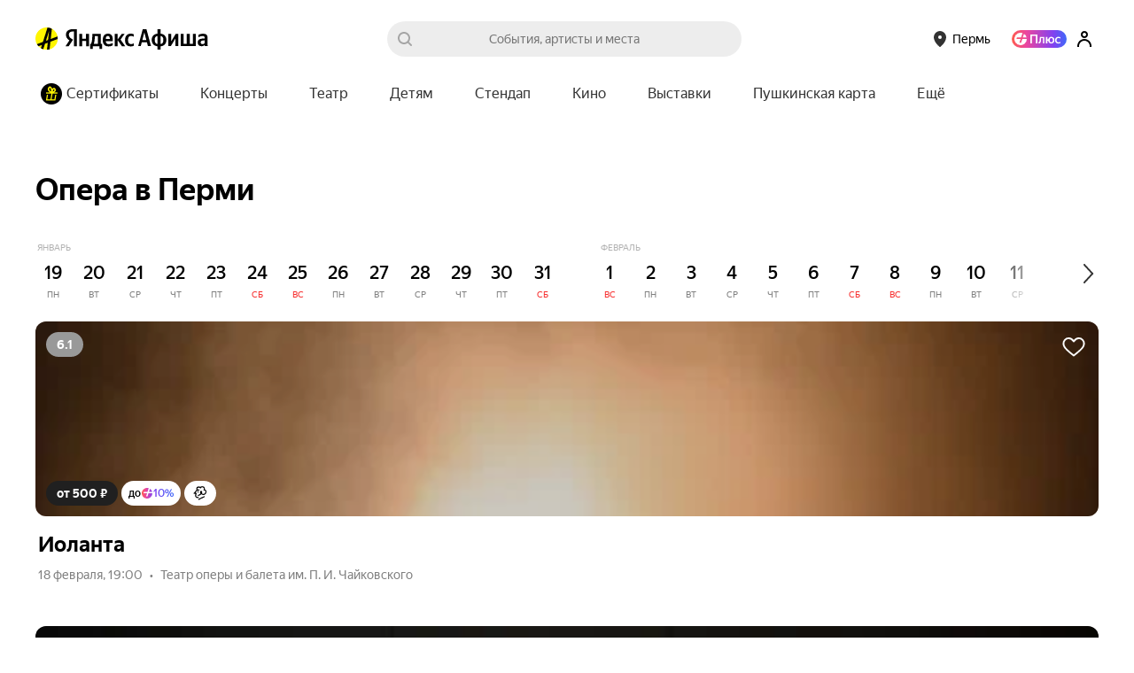

--- FILE ---
content_type: text/javascript
request_url: https://yastatic.net/s3/afisha-frontend/static/514/514.2/3466.modern.js
body_size: 17752
content:
"use strict";(self.__LOADABLE_LOADED_CHUNKS__=self.__LOADABLE_LOADED_CHUNKS__||[]).push([[3466],{59269:(e,t,a)=>{a.d(t,{A:()=>r});let r={root:"mPVmY6",resetIcon:"J3pwfY"}},8809:(e,t,a)=>{a.d(t,{A:()=>r});let r={root:"jTn1Ih",flipped:"BZUEgC"}},61615:(e,t,a)=>{a.d(t,{A:()=>r});let r={featuredBanner:"b6x93x",featuredBannerSkeleton:"o31UdH",featuredBannerInfo:"tt88VJ",featuredBannerLink:"IXo96B",featuredBannerTitle:"HQ_5jL",featuredBannerSubtitle:"QcZ7iB"}},71231:(e,t,a)=>{a.d(t,{A:()=>r});let r={featuredBannersList:"qPtLjA"}},75295:(e,t,a)=>{a.d(t,{A:()=>r});let r={featuredBanners:"_U3i2g"}},85665:(e,t,a)=>{a.d(t,{A:()=>r});let r={root:"rrJYaJ",selectionPage:"dQkjqD"}},87814:(e,t,a)=>{a.d(t,{A:()=>r});let r={button:"OZgXMB",active:"kiDW6T"}},3856:(e,t,a)=>{a.d(t,{A:()=>r});let r={checkbox:"UhPY1Z"}},98071:(e,t,a)=>{a.d(t,{A:()=>r});let r={count:"dchvgl"}},66324:(e,t,a)=>{a.d(t,{A:()=>r});let r={root:"KlfpIv",tags:"LNjy2M",options:"_tVmBa",label:"Y6kN3s",icon:"wAh5Tq",iconClear:"fYRRyM",iconOpen:"PskiNm",title:"FLs2Mx",selectButtons:"Zna5pG",columns:"DNs0Wk"}},75288:(e,t,a)=>{a.d(t,{A:()=>r});let r={text:"Mphv9F",icon:"iJJQsG"}},25797:(e,t,a)=>{a.d(t,{X:()=>r});let r=function(e){return e.ACTUAL_EVENT="ActualEvent",e.SELECTION="Selection",e.PLACE_PREVIEW="PlacePreview",e.FEATURED_CUSTOM="FeaturedCustom",e}({})},49105:(e,t,a)=>{a.d(t,{n:()=>h});var r=a(2135),n=a(65908),l=a(79786);let i=(0,r.Ay)`
    fragment FeaturedImage on Image {
        bgColor
        featured: image(size: s390x150_crop) {
            ...ImageSize
        }
        featuredRubric: image(size: s940x380_crop) {
            ...ImageSize
        }
        featuredRubric2x: image(size: s1880x760_crop) {
            ...ImageSize
        }
        featuredBanner: image(size: s285x167_plain_crop) {
            ...ImageSize
        }
        featuredBanner2x: image(size: s570x334_plain_crop) {
            ...ImageSize
        }
    }
    ${l.Z}
`;var o=a(18346),s=a(35897),c=a(72288),u=a(96051);let d=(0,r.Ay)`
    fragment FeaturedCustom on FeaturedCustom {
        customTitle: title
        customUrl: url
        subtitle
        image {
            ...FeaturedImage
        }

        # new promo image
        promoImage2FeaturedDesktop: promoImage(type: featured_rubric) @include(if: $desktop) {
            ...PromoImage2FeaturedDesktop
        }
        promoImage2FeaturedTouch: promoImage(type: featured_touch) @skip(if: $desktop) {
            ...PromoImage2FeaturedTouch
        }

        promoImage2FeaturedBannerDesktop: promoImage(type: mini_featured_rubric) @include(if: $desktop) {
            ...PromoImage2FeaturedBannerDesktop
        }
        promoImage2FeaturedBannerTouch: promoImage(type: mini_featured_touch) @skip(if: $desktop) {
            ...PromoImage2FeaturedBannerTouch
        }

        # new promo videos
        promoVideo2FeaturedDesktop: promoVideo(type: featured_rubric) @include(if: $desktop) {
            poster {
                ...PromoImage2FeaturedDesktop
            }
            mp4
            webm
        }
        promoVideo2FeaturedTouch: promoVideo(type: featured_touch) @skip(if: $desktop) {
            poster {
                ...PromoImage2FeaturedTouch
            }
            mp4
            webm
        }
    }
    ${i}
    ${c.J}
    ${u.q}
    ${o.j}
    ${s.e}
`,m=(0,r.Ay)`
    fragment Image2 on Image {
        featuredTouch1x: image(size: s420x420_crop) @skip(if: $desktop) {
            ...ImageSize
        }
        featuredTouch2x: image(size: s840x840_crop) @skip(if: $desktop) {
            ...ImageSize
        }
    }
    ${l.Z}
`;var p=a(86944),g=a(49545),f=a(53393);let h=(0,r.Ay)`
    fragment FeaturedList on FeaturedList {
        items {
            id
            title
            argument
            darkTheme
            image {
                ...FeaturedImage
            }
            object {
                objectType: __typename
                ... on ActualEvent {
                    ...ActualEvent
                }
                ... on Selection {
                    ...SelectionPreview
                }
                ... on PlacePreview {
                    ...PlacePreview
                }
                ... on FeaturedCustom {
                    ...FeaturedCustom
                }
            }
            image2: image {
                ...Image2
            }
        }
        paging {
            ...Paging
        }
    }
    ${i}
    ${f.x}
    ${g.M}
    ${d}
    ${m}
    ${p.r}
    ${n.t}
`},53393:(e,t,a)=>{a.d(t,{x:()=>d});var r=a(2135);let n=(0,r.Ay)`
    fragment DaysInterval on DaysInterval {
        date
        period
    }
`;var l=a(79786),i=a(18346),o=a(35897),s=a(72288),c=a(96051),u=a(2509);let d=(0,r.Ay)`
    fragment SelectionPreview on Selection {
        url
        name: title
        code
        mainTag {
            ...TagPreview
        }
        interval {
            ...DaysInterval
        }
        count
        image: background(size: origin) {
            ...ImageSize
        }

        # new promo images
        promoImage2FeaturedDesktop: promoImage(type: featured_rubric) @include(if: $desktop) {
            ...PromoImage2FeaturedDesktop
        }
        promoImage2FeaturedTouch: promoImage(type: featured_touch) @skip(if: $desktop) {
            ...PromoImage2FeaturedTouch
        }
        # also used on touch as fallback
        promoImage2FeaturedBannerDesktop: promoImage(type: mini_featured_rubric) {
            ...PromoImage2FeaturedBannerDesktop
        }
        promoImage2FeaturedBannerTouch: promoImage(type: mini_featured_touch) @skip(if: $desktop) {
            ...PromoImage2FeaturedBannerTouch
        }

        # new promo videos
        promoVideo2FeaturedDesktop: promoVideo(type: featured_rubric) @include(if: $desktop) {
            poster {
                ...PromoImage2FeaturedDesktop
            }
            mp4
            webm
        }
        promoVideo2FeaturedTouch: promoVideo(type: featured_touch) @skip(if: $desktop) {
            poster {
                ...PromoImage2FeaturedTouch
            }
            mp4
            webm
        }
    }

    ${n}
    ${u.T}
    ${l.Z}
    ${i.j}
    ${o.e}
    ${s.J}
    ${c.q}
`},34462:(e,t,a)=>{a.d(t,{H:()=>g});var r=a(25797),n=a(33962),l=a(74351),i=a(6927),o=a(21754),s=a(52653),c=a(93070),u=a(2515),d=function(e){return e.featuredTouch="image2.featuredTouch",e}(d||{}),m=function(e){return e.featuredDesktop="promoImage2FeaturedDesktop",e.featuredTouch="promoImage2FeaturedTouch",e.featuredBannerDesktop="promoImage2FeaturedBannerDesktop",e.featuredBannerTouch="promoImage2FeaturedBannerTouch",e}(m||{}),p=function(e){return e.featuredDesktop="promoVideo2FeaturedDesktop",e.featuredTouch="promoVideo2FeaturedTouch",e}(p||{});let g=e=>{if(!e)return[];let t=[];for(let a of e.items){if(!a)continue;let e={...(0,n.c)(a,["image","object"]),type:a.object.objectType,image:(0,i.a)(a.image,["featured"]),image2:(0,s.Q)(d,a)},g=(0,n.c)(e,Object.values(d));switch(a.object.objectType){case r.X.ACTUAL_EVENT:t.push({...g,event:(0,l.V)(a.object)});break;case r.X.SELECTION:t.push({...g,selection:(0,o.F)(a.object)});break;case r.X.PLACE_PREVIEW:t.push({...g,place:{...(0,n.c)(a.object,[...Object.values(m),...Object.values(p)]),promoImage2:(0,c.l)(m,a.object),promoVideo2:(0,u.y)(p,a.object)}});break;case r.X.FEATURED_CUSTOM:default:t.push({...g,...(0,n.c)(a.object,[...Object.values(m),...Object.values(p)]),promoImage2:(0,c.l)(m,a.object),promoVideo2:(0,u.y)(p,a.object)})}}return t}},21754:(e,t,a)=>{a.d(t,{F:()=>c});var r=a(33962),n=a(96142),l=a(93070),i=a(2515),o=function(e){return e.featuredDesktop="promoImage2FeaturedDesktop",e.featuredTouch="promoImage2FeaturedTouch",e.featuredBannerDesktop="promoImage2FeaturedBannerDesktop",e.featuredBannerTouch="promoImage2FeaturedBannerTouch",e}(o||{}),s=function(e){return e.featuredTouch="promoVideo2FeaturedTouch",e.featuredDesktop="promoVideo2FeaturedDesktop",e}(s||{});let c=e=>({...(0,r.c)(e,[...Object.values(o),...Object.values(s)]),mainTag:(0,n.t)(e.mainTag,{plural:!0}),promoImage2:(0,l.l)(o,e),promoVideo:(0,i.y)(s,e),promoVideo2:(0,i.y)(s,e)})},52653:(e,t,a)=>{a.d(t,{Q:()=>r});let r=(e,t)=>Object.entries(e).reduce((e,[a,r])=>{let n=t[`${r}1x`],l=t[`${r}2x`];return{...e,[a]:{...n,retina:{"1x":n?.url,"2x":l?.url}}}},{})},56530:(e,t,a)=>{a.d(t,{$:()=>o});var r=a(41594),n=a.n(r),l=a(64612),i=a(29003);let o=(0,r.forwardRef)((e,t)=>{let{isActive:a,isSelect:r,iconOnRight:l,onClick:o,onReset:u,onMouseEnter:d,label:m}=e,p={onClick:o,isActive:a,size:"m",iconOnRight:a&&r?n().createElement(c,null):l||void 0,onIconOnRightClick:a&&r?u:void 0};return n().createElement(s,{ref:t,onMouseEnter:d},n().createElement(i.J,p,m))}),s=l.Ay.span.withConfig({displayName:"Wrapper",componentId:"sc-1e3qpdg-0"})(["color:rgba(0,0,0,0.8);font-size:14px;font-weight:500;line-height:20px;white-space:nowrap;display:inline-block;"]),c=l.Ay.i.withConfig({displayName:"ResetIcon",componentId:"sc-1e3qpdg-1"})(["width:10px;height:10px;display:inline-block;background:url(",") no-repeat 0 0;background-size:10px;padding:0;margin:0;"],a(51810))},64821:(e,t,a)=>{a.d(t,{B:()=>I});var r=a(39161),n=a(41594),l=a.n(n),i=a(64612),o=a(16172),s=a(78268),c=a(37229),u=a(18940),d=a(851),m=a(66717),p=a(88873),g=a(30649),f=a(16819),h=a(56530),v=a(3922);function y(){return(y=Object.assign?Object.assign.bind():function(e){for(var t=1;t<arguments.length;t++){var a=arguments[t];for(var r in a)({}).hasOwnProperty.call(a,r)&&(e[r]=a[r])}return e}).apply(null,arguments)}let b=()=>Promise.all([a.e(5113),a.e(9961)]).then(a.bind(a,43805)).then(e=>({default:e.Calendar})),E=l().lazy(b),I=e=>{let{datePresets:t}=(0,n.useContext)(g.w),{i18n:a,_:i}=(0,r.uB)(),{selectedDate:I,selectedPeriod:w,isTouch:F=!1,isCurrentDateInPeriod:A,isHorizontalCalendar:x,selectionInterval:S,onChange:C,onButtonClick:M,canSelectRange:T=!0,isSelect:D=!0,label:N,hasDatePresets:_=!0,availableDates:B}=e,L=()=>{let e=N||i({id:"components.date_select.date_selector.default",message:"Дата"}),t=i({id:"components.date_select.date_selector.another",message:"Другая дата"}),a=w??1;return x?I&&!A?(0,o.getPlainDateName)(new Date(I),w):t:I&&(0,c.cK)(new Date(I))&&1===a?i({id:"components.date_select.date_presets.today",message:"Сегодня"}):I&&(0,c.ef)(new Date(I))&&1===a?i({id:"components.date_select.date_presets.tomorrow",message:"Завтра"}):I?(0,o.getPlainDateName)(new Date(I),w):e},j=F?u.L:d.e;return l().createElement(j,{renderButton:({isActive:e,onClick:t,$buttonRef:a})=>{let r={onClick:()=>{t?.(),M?.()},label:L(),isSelect:D,isActive:x?null!==A&&!A:!!I,iconOnRight:l().createElement(v.h,{isFlipped:e}),onReset:()=>C(),onMouseEnter(){b()},ref:a};return l().createElement(p.V,{metrikaEntry:{context:["date"]},trackShow:!0,trackClick:!0},e=>l().createElement("span",{ref:e},l().createElement(h.$,r)))}},l().createElement(m.o.Consumer,null,({hideDropdown:e})=>{let r={today:t.today.date,selectedDate:I,selectedPeriod:w,datePresets:_?(0,s.js)((0,c.EF)(S,t,!T),a):void 0,canSelectRange:T,onCancel:e,onChange(t){e(),C(t)},selectionInterval:S,availableDates:B};return l().createElement(k,{isTouch:F},l().createElement(l().Suspense,{fallback:l().createElement(f.y,{size:"m"})},l().createElement(p.V,{metrikaEntry:{context:["date"]}},(e,t)=>l().createElement(E,y({},r,{metrikaEntry:t})))))}))},k=i.Ay.div.withConfig({displayName:"Wrapper",componentId:"pl3bg1-0"})(["display:flex;align-items:center;justify-content:center;min-width:320px;padding:","px 0 16px;"],e=>16*!e.isTouch)},3922:(e,t,a)=>{a.d(t,{h:()=>r});let r=a(64612).Ay.img.attrs({src:a(5009),alt:""}).withConfig({displayName:"SelectTail",componentId:"sc-10vuem4-0"})(["width:10px;height:6px;border:0;opacity:",";transform:",";"],e=>e.isFlipped?.8:.3,e=>e.isFlipped?"rotate(180deg)":"none")},42515:(e,t,a)=>{a.d(t,{SZ:()=>l,aj:()=>i,t$:()=>n});let r=e=>e?{aviaCurrency:e.aviaView?.minPrice?.currency??null,aviaMinPrice:e.aviaView?.minPrice?.value??null,aviaArrivalCity:e.aviaView?.arrivalCity??null,aviaDepartureCity:e.aviaView?.departureCity??null,hotelCurrency:e.hotelView?.minPrice?.currency??null,hotelMinPrice:e.hotelView?.minPrice?.value??null}:null,n=({tag:e,selectionName:t,position:a,eventsData:n})=>{let l={rubric:e,selectionName:t,selectionPosN:a,eventsInSelection:n.reduce((e,t,a)=>(e[`eventPositionNo${a+1}`]=t.event.id,e),{}),eventsInSelectionTravelInfo:n.some(e=>e.travelInfo)?n.reduce((e,t,a)=>(e[`eventPositionNo${a+1}`]=r(t.travelInfo),e),{}):null};return{show:{eventName:"selection_show",...l},click:{eventName:"selection_click",...l}}},l=({tag:e,selectionName:t,eventPositionNo:a,eventAfishaId:n,travelInfo:l,surface:i})=>{let o={rubric:e,selectionName:t,surface:i,eventPositionNo:a,eventAfishaId:n,travelInfo:r(l)};return{click:{eventName:"selection_event_click",...o},show:{eventName:"selection_event_show",...o}}},i=({tag:e,selectionName:t,selectionPosN:a,eventPositionNo:n,eventAfishaId:l,isFavorite:i,travelInfo:o,surface:s})=>({click:{eventName:`selection_event_${i?"un":""}save`,rubric:e,selectionName:t,selectionPosN:a,eventPositionNo:n,eventAfishaId:l,surface:s,travelInfo:r(o)}})},5187:(e,t,a)=>{a.d(t,{e:()=>s});var r=a(39161),n=a(41594),l=a.n(n),i=a(88873),o=a(85129);let s=(0,n.memo)(e=>{let{isTouch:t,value:a,options:n=[],onChange:s,testId:c}=e,{_:u}=(0,r.uB)(),d={value:a??void 0,options:n,isTouch:!!t,labels:{title:u({id:"components.filters.rubrics.title",message:"Все события"})},onReset(){s(null)},onChange(e){e?.id&&e?.id!==a&&s(e.id)},metrikaEntry:{context:[""]},testId:c};return l().createElement(i.V,{metrikaEntry:{context:["rubric"]},trackShow:!0,trackClick:!0},e=>l().createElement("span",{ref:e},l().createElement(o.l,d)))})},62249:(e,t,a)=>{a.d(t,{T:()=>x});var r=a(93010),n=a(41594),l=a.n(n),i=a(16833),o=a(64612),s=a(37229),c=a(16757),u=a(57697),d=a(60942),m=a(41784),p=a(18790),g=a(44886),f=a(8263),h=a(47465),v=a(64821),y=a(5709),b=a(21677),E=a(62785),I=a(50137),k=a(85974),w=a(24524),F=a(96081);let A=(0,i.F)(n.memo)(v.B),x=(0,n.forwardRef)((e,t)=>{let{selectedDate:a,selectedPeriod:i=1,startDate:o,monthsLimit:v=3,onChange:x,size:D,logBlockClickToMetrika:N}=e,[_,B]=(0,n.useState)(!1),L="l"===D,j=o?new Date(o):new Date,z=a?new Date(a):void 0,{year:P,month:$,date:R}=(0,I.G)(j),{metrikaEntry:O}=(0,c.G)(),V=(0,u.o)(),G=(0,m.G)(f.k),W=(0,d.n)(),U=(0,m.G)(p.f),Z=U?(0,h.vK)({urlInfo:U}):"",Y=U?(0,h.YR)({urlInfo:U})||"main":"",Q=(0,m.G)(g.DZ),q=Q?.show_multifilters==="on",{$months:H,$slider:J,$wrapper:K,scrollLeft:X}=(0,E.D)({isLargeSlider:L,monthsLimit:v,startDate:o,selectedDate:a}),[ee,et]=(0,n.useState)(!1),ea=(0,n.useCallback)(()=>{q&&W?.filtersClicked({rubric:!Z&&Y?Y:"",selection:Z||"",filterButton:r.sd.Calendar})},[q,W,Y,Z]),er=(0,n.useCallback)(e=>{if(G)if(e?.date){let{date:t,period:a}=e;V.set("date",t).set("period",`${a}`)}else V.delete("date").delete("period");x(e)},[x,V,G]);(0,n.useEffect)(()=>{et(X>0)},[X]);let en=(0,n.useCallback)(e=>t=>H.current[e]=t,[H]),el=[...Array(v)].reduce((e,t,a)=>(e[a]=new Date(P,$+a,a<1?R:1),e),[]),ei=L?y.sS:b.L,eo=L?{onInitialScrollLeftEnd:()=>B(!1),shouldUpdateScrollLeftFromDateSelect:_,initialScrollLeft:X,controlSize:75,offset:5,isNativeScroll:!0,onScroll:e=>et(e>0)}:{ref:J},es=(0,n.useCallback)(e=>{let t=1===i&&a&&e?(0,k.N)(a,e)+1:1;er({date:e&&a&&1===i&&((0,w.b)(new Date(e))||0)>((0,w.b)(new Date(a))||0)?a:e,period:t}),ea(),N([...O.context,t>1?"interval":"day"])},[er,a,i,N,O,ea]),ec=(0,s.kO)(el[el.length-1]),eu=z?(0,s.wh)(z,el[0],ec):null;return l().createElement("div",{ref:t},l().createElement(S,{ref:L?J:null,"data-component":"HorizontalCalendar","data-test-id":"horizontalCalendar.root"},l().createElement(ei,eo,l().createElement(C,{ref:K},l().createElement(M,{isLargeSlider:L},el.map((e,t)=>l().createElement(F.f,{ref:en(t),selectedDate:a,selectedPeriod:i,startDate:e,onChange:es,key:t,isLargeSlider:L,monthNameOffsetLeft:65*!!ee}))),l().createElement(T,{isLargeSlider:L},l().createElement(A,{isHorizontalCalendar:!0,isCurrentDateInPeriod:eu,isTouch:!L,selectedDate:a,selectedPeriod:i,onChange:e=>{er(e),B(!0)},onButtonClick:ea}))))))}),S=o.Ay.div.withConfig({displayName:"Root",componentId:"pl15kt-0"})(["position:relative;",",","{margin-top:10px;&:before,&:after{flex:1 0 100px;}&:before{background:linear-gradient(to left,#ffffff 0%,#ffffff 38.67%,rgba(255,255,255,0) 100%);}&:after{background:linear-gradient(to right,#ffffff 0%,#ffffff 38.67%,rgba(255,255,255,0) 100%);}}","{justify-content:flex-start;&:after{height:60%;margin-top:36%;}}","{justify-content:flex-end;border-right:16px solid #fff;&:before{height:60%;margin-top:36%;}}","{width:auto;}"],y.sS.$elements.ControlLeft,y.sS.$elements.ControlRight,y.sS.$elements.ControlLeft,y.sS.$elements.ControlRight,y.sS.$elements.Slider),C=o.Ay.div.withConfig({displayName:"Wrapper",componentId:"pl15kt-1"})(["position:relative;display:flex;display:inline-flex;align-items:center;flex-direction:row;float:left;padding-right:15px;"]),M=o.Ay.div.withConfig({displayName:"MonthsWrapper",componentId:"pl15kt-2"})(["position:relative;display:flex;flex-direction:row;",";&:after{content:'';position:absolute;right:-60px;top:0;width:60px;height:100%;background:linear-gradient(to left,#ffffff 0%,#ffffff 38.67%,rgba(255,255,255,0) 100%);}"],({isLargeSlider:e})=>e?"":(0,o.AH)(["float:left;padding-right:7px;"])),T=o.Ay.div.withConfig({displayName:"DateSelectWrapper",componentId:"pl15kt-3"})(["padding:",";position:relative;"],({isLargeSlider:e})=>e?"16px 0 0 17px":"9px 0 0 0")},96081:(e,t,a)=>{a.d(t,{f:()=>u});var r=a(41594),n=a.n(r),l=a(64612),i=a(72741),o=a(19200),s=a(24524);let c=(0,r.forwardRef)((e,t)=>{let{startDate:a,selectedDate:l,onChange:o,isLargeSlider:c,monthNameOffsetLeft:u,selectedPeriod:g=1}=e,f=(0,i.s)(),I=a.getFullYear(),k=a.getMonth(),w=k+1,F=a.getDate(),A=[...Array(f.getDaysInMonth(a)-F+1)],x=f.getUpperMonthName(a),S=new Date().getFullYear(),C=l?new Date(l):void 0,M=C?new Date(C.getFullYear(),C.getMonth(),C.getDate()+g-1):void 0,T=(0,r.useCallback)(e=>()=>{o(e)},[o]);return n().createElement(m,{"data-component":"HorizontalCalendarMonth","data-test-id":"horizontalCalendar.month","data-test-month":w,"data-test-year":I,ref:t,isLargeSlider:c,as:"div"},n().createElement(d,{monthNameOffsetLeft:u,isLargeSlider:c,"data-test-id":"horizontalCalendar.monthName"},x,I===S?null:` ${I}`),n().createElement(p,null,A.map((e,t)=>{let a=t+F,r=new Date(I,k,a),l=new Date(I,k,a-1).getDay(),i=f.getShortWeekDayNameByIndex(l),o=l>4,u=t===A.length-1,d=(0,s.b)(C)===(0,s.b)(r),m=(0,s.b)(r)===(0,s.b)(M),p=C&&M&&r>C&&r<M,x=d&&1===g?void 0:[I,(0,s.e)(w),(0,s.e)(a)].join("-");return n().createElement(v,{key:t,isFirstSelected:d&&g>1,isLastSelected:m&&g>1,isDateInPeriod:p,isLargeSlider:c,isLastDayInMonth:u,"data-test-id":"horizontalCalendar.dayWrapper"},n().createElement(y,{"data-test-id":"horizontalCalendar.day","data-test-day":a,"data-test-month":w,"data-test-year":I,isSelected:d||m,isDateInPeriod:p,onClick:T(x)},n().createElement(h,null,n().createElement(E,{"data-test-id":"horizontalCalendar.dateText",isLargeSlider:c},a),n().createElement(b,{isWeekend:o,isLargeSlider:c,"data-test-id":"horizontalCalendar.dayName"},i))))})))}),u=n().memo(c),d=l.Ay.span.attrs({"data-test-id":"horizontalCalendar.monthName"}).withConfig({displayName:"MonthName",componentId:"uow9e4-0"})(["margin:0 0 2px 10px;font-size:10px;line-height:14px;color:rgba(0,0,0,0.3);text-transform:uppercase;position:sticky;left:","px;transition:left linear 0.2s;"],({isLargeSlider:e,monthNameOffsetLeft:t})=>e&&t?t:0),m=(0,l.Ay)(o.K).withConfig({displayName:"Root",componentId:"uow9e4-1"})(["position:relative;padding-right:30px;&:last-child{padding-right:0;}&:first-child ","{margin-left:2px;}"],d),p=l.Ay.div.withConfig({displayName:"Wrapper",componentId:"uow9e4-2"})(["display:flex;"]),g=(e=!1,t=!1)=>e?"#ededed":t?"#f7f7f7":"transparent",f=(e=!1,t=!1,a=!1)=>{let r=a?20:19;return e?`${r}px 0 0px ${r}px`:t?`0 ${r}px ${r}px 0`:"0"},h=l.Ay.div.withConfig({displayName:"DayInner",componentId:"uow9e4-3"})(["position:relative;z-index:1;"]),v=l.Ay.div.attrs({"data-test-id":"horizontalCalendar.dayWrapper"}).withConfig({displayName:"DayWrapper",componentId:"uow9e4-4"})(["background:",";"," ","px;border-radius:",";width:","px;height:","px;position:relative;&:after{content:'';background:",";position:absolute;height:100%;width:","px;top:0;right:-","px;}"],({isFirstSelected:e,isLastSelected:t,isDateInPeriod:a})=>e||t||a?"#f7f7f7":"transparent",({isFirstSelected:e})=>e?"padding-right:":"margin-right:",({isLargeSlider:e})=>e?6:5,({isFirstSelected:e,isLastSelected:t})=>f(e,t),({isLargeSlider:e})=>e?40:38,({isLargeSlider:e})=>e?60:58,({isFirstSelected:e,isDateInPeriod:t})=>e||t?"#f7f7f7":"transparent",({isLastDayInMonth:e})=>e?36:6,({isLastDayInMonth:e})=>e?36:6),y=l.Ay.div.attrs({"data-test-id":"horizontalCalendar.day"}).withConfig({displayName:"Day",componentId:"uow9e4-5"})(["box-sizing:border-box;padding:7px 9px;color:#000;text-align:center;height:100%;display:flex;align-items:center;justify-content:center;border-radius:100px;background:",";cursor:pointer;position:relative;"],({isSelected:e,isDateInPeriod:t})=>g(e,t)),b=l.Ay.div.attrs({"data-test-id":"horizontalCalendar.dayName"}).withConfig({displayName:"Name",componentId:"uow9e4-6"})(["margin-top:","px;color:",";font-size:10px;line-height:14px;text-transform:uppercase;"],({isLargeSlider:e})=>e?4:2,({isWeekend:e})=>e?"#F72F2F":"rgba(0, 0, 0, 0.5)"),E=l.Ay.div.attrs({"data-test-id":"horizontalCalendar.dateText"}).withConfig({displayName:"DateText",componentId:"uow9e4-7"})(["font-weight:500;font-size:","px;line-height:","px;"],({isLargeSlider:e})=>e?20:18,({isLargeSlider:e})=>e?28:24)},62785:(e,t,a)=>{a.d(t,{D:()=>l});var r=a(41594),n=a(15054);let l=e=>{let{isLargeSlider:t,monthsLimit:a,startDate:l,selectedDate:i}=e,o=(0,r.useRef)([]),s=(0,r.useRef)(null),c=(0,r.useRef)(null),[u,d]=(0,r.useState)(0),m=()=>s.current?s.current.clientWidth:0,p=()=>{let e=l?new Date(l):new Date;return(0,n.R)(e,g)},g=i?new Date(i):void 0,f=()=>{if(!o.current||!c.current)return;let e=p(),r=c.current.offsetWidth,n=l?new Date(l):new Date,i=g?g.getDate():0;i=e>0?i:i-n.getDate();let s=o.current.slice(0,p()).reduce((e,t)=>e+t.offsetWidth,0),u=t?46:43,f=(s||u)+i*u-u/2,h=Math.max(f-m()/2,0),v=75*!!t,y=r-m(),b=r-m()/2-v;(t&&f>b||e>=a)&&(h=y+v),d(h)};return(0,r.useEffect)(()=>{if(!i)return;if(t)return f();let e=s.current;e&&(f(),e.scrollLeft=u)},[i,u]),{$months:o,$slider:s,$wrapper:c,scrollLeft:u}}},24524:(e,t,a)=>{a.d(t,{b:()=>l,e:()=>n});var r=a(2767);let n=e=>(0,r.O)(e,2),l=e=>{if(e)return new Date([e.getFullYear(),n(e.getMonth()+1),n(e.getDate())].join("-")).getTime()}},85974:(e,t,a)=>{a.d(t,{N:()=>r});let r=(e,t)=>Math.abs((new Date(e).getTime()-new Date(t).getTime())/864e5)},15054:(e,t,a)=>{a.d(t,{R:()=>n});let r=e=>e.split("-").slice(0,2).join("-"),n=(e,t)=>{if(!e||!t)return 0;let a="string"==typeof e?new Date(r(e)):e,n="string"==typeof t?new Date(r(t)):t,l=0;if(a>n)for(;a.getMonth()>n.getMonth()||a.getFullYear()>n.getFullYear();)a.setMonth(a.getMonth()-1),l+=1;else for(;a.getMonth()<n.getMonth()||a.getFullYear()<n.getFullYear();)a.setMonth(a.getMonth()+1),l+=1;return l}},50137:(e,t,a)=>{a.d(t,{G:()=>r});let r=e=>({year:e.getFullYear(),month:e.getMonth(),date:e.getDate()})},6254:(e,t,a)=>{a.d(t,{N:()=>i});var r=a(41594),n=a.n(r),l=a(8714);let i=e=>{let{adfoxBrandingId:t,puid:a,id:r,background:i}=e;return n().createElement(n().Fragment,null,n().createElement(l.W,{id:r,params:{[a]:t},"data-test-id":e["data-test-id"]}),i&&n().createElement(l.W,{id:i,params:{[a]:t}}))}},56112:(e,t,a)=>{a.d(t,{h:()=>r});async function r(e,t){let r=await a.e(4720).then(a.bind(a,34720)),{items:n}=await r.search(e,{rubricCode:t});return{options:n.map(e=>{let{id:t,title:a}=e.place;return{id:t,label:a}})}}},89083:(e,t,a)=>{a.d(t,{$:()=>o});var r=a(41594),n=a.n(r),l=a(29003),i=a(59269);let o=(0,r.forwardRef)((e,t)=>{let{isActive:a,isSelect:r,iconOnRight:o,onClick:s,onReset:c,onMouseEnter:u,label:d}=e,m={onClick:s,isActive:a,size:"m",iconOnRight:a&&r?n().createElement("div",{className:i.A.resetIcon}):o||void 0,onIconOnRightClick:a&&r?c:void 0};return n().createElement("div",{className:i.A.root,ref:t,onMouseEnter:u},n().createElement(l.J,m,d))})},23541:(e,t,a)=>{a.d(t,{w:()=>u});var r=a(39161),n=a(41594),l=a.n(n),i=a(88873),o=a(56112),s=a(42743),c=a(34472);let u=e=>{let{canSearch:t,selectedPlace:a,popularPlaces:n,onChange:u,tagCode:d,isTouch:m,isRubric:p}=e,{i18n:g,_:f}=(0,r.uB)(),h={onChange:u,canSearch:t,isTouch:!!m,value:a?a.id:void 0,options:(()=>{let e=[{label:f({id:"components.events_filters.places.popular",message:"Популярные"}),options:n}];return a&&!n.some(e=>e.id===a.id)&&e.unshift(a),e})(),labels:{title:p&&"theatre"===d?f({id:"components.events_filters.places.theatre_rubrics.title",message:"Площадка"}):(0,c.K)(g,d),searchPlaceholder:(0,c.F)(g,d)},metrikaEntry:{context:[""]},onReset(){a&&u(a)},search:e=>(0,o.h)(e,d)};return l().createElement(i.V,{metrikaEntry:{context:["place"]},trackShow:!0,trackClick:!0},e=>l().createElement("span",{ref:e},l().createElement(s.l,h)))}},34472:(e,t,a)=>{a.d(t,{F:()=>n,K:()=>r});let r=(e,t)=>{switch(t){case"cinema":return e.t({id:"components.events_filters.places.cinema.title",message:`Кинотеатр`});case"concert":return e.t({id:"components.events_filters.places.concert.title",message:`Площадка`});case"theatre":return e.t({id:"components.events_filters.places.theatre.title",message:`Театр`});default:return""}},n=(e,t)=>{switch(t){case"cinema":return e.t({id:"components.events_filters.places.cinema.search_text",message:`Название кинотеатра`});case"concert":return e.t({id:"components.events_filters.places.concert.search_text",message:`Название площадки`});case"theatre":return e.t({id:"components.events_filters.places.theatre.search_text",message:`Название театра`});default:return""}}},42743:(e,t,a)=>{a.d(t,{l:()=>u});var r=a(39161),n=a(41594),l=a.n(n),i=a(12230),o=a(22653),s=a(89083),c=a(69287);let u=e=>{let t=e.isTouch?i.i:o.R,{i18n:a}=(0,r.uB)(),{isSelect:n=!0}=e,u={value:e.value,options:e.options,search:e.search,labels:e.labels,onChange:e.onChange,metrikaEntry:e.metrikaEntry,defaultValue:e.defaultValue,i18n:a,renderButton({label:t,isActive:a,$buttonRef:r,onClick:i}){let o={label:t,onClick:i,isSelect:n,isActive:!!e.value&&e.value!==e.defaultValue,iconOnRight:l().createElement(c.h,{isFlipped:a}),onReset:()=>e.onReset(),ref:r};return l().createElement(s.$,o)}};return l().createElement(t,u)}},69287:(e,t,a)=>{a.d(t,{h:()=>o});var r=a(34164),n=a(41594),l=a.n(n),i=a(8809);let o=({isFlipped:e})=>l().createElement("img",{src:a(17798),alt:"",className:(0,r.A)(i.A.root,{[i.A.flipped]:e})})},38993:(e,t,a)=>{a.d(t,{E:()=>h});var r=a(22024),n=a(26287),l=a(21677),i=a(41784),o=a(36714),s=a(5917),c=a(34164),u=a(41594),d=a.n(u),m=a(75295),p=a(89127),g=a(54946);let f=(0,n.Ay)({resolved:{},chunkName:()=>"FeaturedBannerList",isReady(e){let t=this.resolve(e);return!0===this.resolved[t]&&!!a.m[t]},importAsync:()=>a.e(5307).then(a.bind(a,57190)),requireAsync(e){let t=this.resolve(e);return this.resolved[t]=!1,this.importAsync(e).then(e=>(this.resolved[t]=!0,e))},requireSync(e){return a(this.resolve(e))},resolve:()=>57190},{fallback:d().createElement(p.V,null),ssr:!1}),h=({className:e})=>{let t=(0,i.G)(o.X4),a=(0,i.G)(s.Xj)||"main",{featuredBanners:n,loading:u}=(0,r.L)({ssr:!1,tag:a,shouldSkip:t});return u?d().createElement(p.V,null):t||!n||n.length<4?null:d().createElement("div",{"data-test-id":"featuredBanners.wrapper",className:(0,c.A)(m.A.featuredBanners,e)},d().createElement(g.M,null),d().createElement(l.L,null,d().createElement(f,{code:a,featuredBanners:n})))}},89127:(e,t,a)=>{a.d(t,{V:()=>u});var r=a(81935),n=a(34164),l=a(41594),i=a.n(l),o=a(61615),s=a(71231),c=a(54946);let u=()=>i().createElement("div",{className:s.A.skeleton},i().createElement(c.M,{skeleton:!0}),i().createElement("div",{className:(0,n.A)(s.A.featuredBannersList,s.A.skeleton)},[void 0,void 0,void 0,void 0].map((e,t)=>i().createElement(r.E,{className:(0,n.A)(o.A.featuredBanner,o.A.featuredBannerSkeleton),key:t}))))},54946:(e,t,a)=>{a.d(t,{M:()=>s});var r=a(39161),n=a(34164),l=a(41594),i=a.n(l);let o={featuredBannersTitle:"FtZBJP"},s=({skeleton:e})=>{let{_:t}=(0,r.uB)(),a=t({id:"components.featured_banners.title",message:"Доска объявлений",comment:"Заголовок блока с мини-фичеров"});return i().createElement("h4",{"data-test-id":"featuredBanners.title",className:(0,n.A)(o.featuredBannersTitle,e&&o.skeleton),"aria-label":a},a)}},59887:(e,t,a)=>{a.d(t,{f:()=>F});var r=a(93010),n=a(96110),l=a(46984),i=a(41784),o=a(77625),s=a(3309),c=a(94658),u=a(34164),d=a(41594),m=a.n(d),p=a(61225),g=a(16268),f=a(46352),h=a(5109),v=a(12423),y=a(84014),b=a(85665),E=a(65542),I=a(14875),k=a(83920),w=a(72158);let F=()=>{let e=(0,i.G)(o.IH),t=(0,i.G)(o.r4),a=(0,i.G)(o.mk),[F,A]=(0,d.useState)(e),[x,S]=(0,d.useState)(t),{url:C}=(0,l.L)(),M=(0,i.G)(e=>(0,s.L)(e,C))===n.UrlType.SELECTION,{mainFilters:T}=(0,h.a)(),D=(0,p.wA)(),N=T?.find(e=>e?.type===E.qj.rubric),_=(0,d.useCallback)(e=>{D((0,c.U5)(e?.mainFiltersToSubmit??F)),D((0,c.vu)(e?.subFiltersToSubmit??x)),D((0,c.n9)(e?.filterButton??r.sd.EventType))},[F,x,D]),B=(0,d.useCallback)(e=>{let t=Array.isArray(e)?e:[e],a=new Set(x);return t.forEach(e=>{a.has(e)?a.delete(e):a.add(e)}),S(Array.from(a)),Array.from(a)},[x]),L=(0,d.useCallback)((e,t=!1)=>{let a=Array.isArray(e)?e:[e],n=new Set(F),l=[];a.forEach(e=>{if(n.has(e)){n.delete(e);let t=x?.filter(t=>(0,I.B)(t)===(0,k.G)(e));l.push(...t)}else n.add(e)});let i=B(l);t&&_({mainFiltersToSubmit:Array.from(n),subFiltersToSubmit:i,filterButton:r.sd.EventType}),A(Array.from(n))},[F,x,B,_]);(0,d.useEffect)(()=>{A(e),S(t)},[t,e]),(0,v.O)();let j=(0,w.Q)(T??[],F);return((0,y.n)({searchText:"",rubricTags:j,placeFiltersSelected:a}),T)?m().createElement("div",{className:(0,u.A)(b.A.root,M&&b.A.selectionPage)},m().createElement(g.j,null),m().createElement(f.I,{groupId:N?.groupId?String(N?.groupId):void 0,tags:N?.rubricTags??[],title:N?.title??"",onChange:L,onSubmit:_,filtersSelected:F})):null}},65542:(e,t,a)=>{a.d(t,{TO:()=>n,bI:()=>i,dK:()=>l,qj:()=>r});let r=function(e){return e.switch="switch",e.radioButton="radioButton",e.date="date",e.place="place",e.priceRange="priceRange",e.rubric="rubric",e.sessionStart="sessionStart",e}({}),n=function(e){return e.select="select",e.switch="switch",e.counter="counter",e}({}),l={MultiFacetRubricFilter:r.rubric,MultiFacetDateFilter:r.date,MultiFacetPlaceFilter:r.place,MultiFacetSessionStartFilter:r.sessionStart,MultiFacetPriceRangeFilter:r.priceRange,MultiFacetSwitchFilter:r.switch,MultiFacetRadioButtonFilter:r.radioButton},i={MultiFacetSubSelects:n.select,MultiFacetSubSwitch:n.switch,MultiFacetSubCounter:n.counter}},5240:(e,t,a)=>{a.d(t,{c:()=>n});var r=a(62678);let n=(0,r.J1)`
    query MultiFacetsQuery($isSelection: Boolean!, $code: String!) {
        multiFacets(isSelection: $isSelection, device: web, code: $code) {
            mainMultiFacetViews {
                ... on MultiFacetDateFilter {
                    title
                }
                ... on MultiFacetRubricFilter {
                    title
                    multiSubFacetViews {
                        mainTag {
                            code
                            name
                        }
                        subFilters {
                            ... on MultiFacetSubSelects {
                                title
                                tagViews {
                                    code
                                    name
                                }
                            }
                            ... on MultiFacetSubSwitch {
                                tagView {
                                    code
                                    name
                                }
                            }
                            ... on MultiFacetSubCounter {
                                title
                                counterVariants {
                                    code
                                    name
                                    namePlural
                                }
                            }
                        }
                    }
                }
                ... on MultiFacetPlaceFilter {
                    title
                }
                ... on MultiFacetSessionStartFilter {
                    title
                    sessionStartTypes {
                        title
                        subTitle
                        daytime
                    }
                }
                ... on MultiFacetPriceRangeFilter {
                    title
                    minPrice
                    maxPrice
                    currency
                }
                ... on MultiFacetSwitchFilter {
                    tagView {
                        code
                        name
                    }
                }
                ... on MultiFacetRadioButtonFilter {
                    title
                    notSelectedText
                    radioButtons {
                        mainTag {
                            code
                            name
                        }
                        subFilters {
                            ... on MultiFacetSubSelects {
                                title
                                tagViews {
                                    code
                                    name
                                }
                            }
                            ... on MultiFacetSubSwitch {
                                tagView {
                                    code
                                    name
                                }
                            }
                            ... on MultiFacetSubCounter {
                                title
                                counterVariants {
                                    code
                                    name
                                    namePlural
                                }
                            }
                        }
                    }
                }
            }
        }
    }
`},19257:(e,t,a)=>{a.d(t,{D:()=>n});var r=a(2135);let n=(0,r.Ay)`
    query MultiFilterPlaceQuery($id: ID!) {
        place(id: $id) {
            id
            title
            address
        }
    }
`},13679:(e,t,a)=>{a.d(t,{r:()=>n});var r=a(2135);let n=(0,r.Ay)`
    query MultiFiltersPlacesQuery($searchText: String!, $rubricTags: [String!]) {
        places(search: $searchText, eventTags: $rubricTags) {
            items {
                id
                title
                address
            }
            paging {
                limit
                offset
                total
            }
        }
    }
`},21222:(e,t,a)=>{a.d(t,{j:()=>c});var r=a(14207),n=a(34164),l=a(41594),i=a.n(l),o=a(87814);function s(){return(s=Object.assign?Object.assign.bind():function(e){for(var t=1;t<arguments.length;t++){var a=arguments[t];for(var r in a)({}).hasOwnProperty.call(a,r)&&(e[r]=a[r])}return e}).apply(null,arguments)}let c=(0,l.memo)(({className:e,children:t,active:a,...l})=>i().createElement(r.$n,s({},l,{className:(0,n.A)(o.A.button,a&&o.A.active,e),color:a?"accent":"secondary",weight:"semibold",size:"xs",square:!0}),t));c.displayName="MultiFiltersButton"},43076:(e,t,a)=>{a.d(t,{Q:()=>o});var r=a(14207),n=a(41594),l=a.n(n),i=a(3856);let o=({tag:e,groupId:t,onClick:a,selectedTags:n})=>{let o=[t,e?.code].filter(Boolean).join(".");return l().createElement(r.Sc,{className:i.A.checkbox,label:e.name,labelSize:"lg",value:n.includes(o),onChange:()=>a(o)})}},50643:(e,t,a)=>{a.d(t,{k:()=>o});var r=a(14207),n=a(41594),l=a.n(n),i=a(98071);let o=({count:e})=>l().createElement(r.EY,{className:i.A.count,type:"bold",size:"xs"},e)},46352:(e,t,a)=>{a.d(t,{I:()=>F});var r=a(93010),n=a(14207),l=a(42270),i=a(60942),o=a(17077),s=a(33988),c=a(49529),u=a(39161),d=a(83920),m=a(41784),p=a(46243),g=a(94658),f=a(34164),h=a(41594),v=a.n(h),y=a(75206),b=a(61225),E=a(21222),I=a(43076),k=a(50643),w=a(66324);let F=({tags:e,onChange:t,onSubmit:a,groupId:F,filtersSelected:A,title:x})=>{let[S,C]=(0,h.useState)(!1),M=(0,b.wA)(),T=(0,h.useRef)(null),D=(0,h.useRef)(null),N=(0,m.G)(p.O9),{rubricCode:_,selectionCode:B}=(0,l.p)(),L=(0,i.n)(),j=A.filter(t=>e.some(e=>[F,e.code].filter(Boolean).join(".")===t)),z=(0,h.useCallback)(()=>{M((0,g.n9)(r.sd.EventType)),L?.filtersClicked({rubric:_,selection:B,filterButton:r.sd.EventType})},[L,_,B,M]),P=(0,h.useCallback)(()=>{N?(D.current?.close(),setTimeout(()=>{C(!1)},300)):C(!1)},[N]),$=(0,h.useCallback)(()=>{S?(a(),P()):(z(),C(!0))},[S,a,P,z]),R=(0,h.useCallback)(e=>{t(e)},[t]),O=(0,h.useCallback)(()=>{S&&a(),P()},[a,S,P]),V=(0,h.useCallback)(e=>{e.stopPropagation(),t(j,!0),P(),z()},[t,j,P,z]),G=(0,h.useCallback)(()=>{t(j)},[t,j]);if((0,h.useEffect)(()=>{(0,c.D)(S&&N)},[S,N]),(0,o.W)(T,N?void 0:O),e.length<=1)return null;let W=j.length>0;return v().createElement("div",{className:w.A.root,ref:T},v().createElement(E.j,{onClick:$,active:W},W&&j.length>1&&v().createElement(k.k,{count:j.length}),v().createElement("span",{className:w.A.label},W?(0,s.Z)(j.map(t=>e.find(e=>e.code===(0,d.G)(t))?.name?.toLowerCase()).filter(Boolean).join(", ")):x),W?v().createElement(n.nF,{className:(0,f.A)(w.A.icon,w.A.iconClear),color:"var(--black-70)",onClick:V,tabIndex:0,onKeyDown:e=>{("Enter"===e.key||"Space"===e.key)&&V(e)}}):v().createElement(n.rI,{size:"sm",className:(0,f.A)(w.A.icon,S&&w.A.iconOpen)})),S&&!N&&v().createElement("div",{className:w.A.tags},e.map((e,t)=>v().createElement(I.Q,{key:t,tag:e,groupId:F,onClick:R,selectedTags:j}))),S&&N&&(0,y.createPortal)(v().createElement(n.zl,{ref:D,onClose:O,isFixed:!0},v().createElement(n.EY,{type:"bold",className:w.A.title,size:"lg",as:"h3"},x),v().createElement("div",{className:w.A.options},e.map((e,t)=>v().createElement(I.Q,{key:t,tag:e,groupId:F,onClick:R,selectedTags:j}))),N&&v().createElement(v().Fragment,null,v().createElement(n.zW,null),v().createElement("div",{className:(0,f.A)(w.A.selectButtons,W&&w.A.columns)},W?v().createElement(v().Fragment,null,v().createElement(n.$n,{onClick:G,size:"lg",color:"secondary",weight:"bold"},v().createElement(u.x6,{id:"components.multi_filters.place_filter.reset.title",message:"Сбросить"})),v().createElement(n.$n,{size:"lg",weight:"bold",onClick:$},v().createElement(u.x6,{id:"components.multi_filters.place_filter.apply.title",message:"Применить"}))):v().createElement(n.$n,{size:"lg",weight:"bold",full:!0,onClick:$},v().createElement(u.x6,{id:"components.multi_filters.place_filter.done.title",message:"Готово"}))))),document.getElementById("modals")))}},16268:(e,t,a)=>{a.d(t,{j:()=>I});var r=a(93010),n=a(14207),l=a(9998),i=a(57697),o=a(42270),s=a(60942),c=a(39161),u=a(41784),d=a(77625),m=a(94658),p=a(86332),g=a(34164),f=a(41594),h=a.n(f),v=a(61225),y=a(21222),b=a(50643),E=a(75288);let I=()=>{let e=(0,v.wA)(),t=(0,u.G)(d.IH),a=(0,u.G)(d.r4),I=(0,i.o)(),{rubricCode:k,selectionCode:w}=(0,o.p)(),F=(0,s.n)(),A=(0,u.G)(d.mk),x=t.length>0||I.has("date")||A.length>0,S=t.length+a.length+ +!!I.has("date")+ +(A.length>0),C=(0,f.useCallback)(()=>{F?.filtersClicked({rubric:k,selection:w,filterButton:r.sd.AllFilters})},[F,k,w]),M=(0,f.useCallback)(()=>{e((0,m.n9)(r.sd.AllFilters)),C(),e((0,p.t)({type:l.q.MULTI_FILTERS_MODAL}))},[e,C]),T=(0,f.useCallback)(t=>{t.stopPropagation(),e((0,m.dr)()),I.delete("date").delete("period"),C()},[e,I,C]);return h().createElement(y.j,{icon:x?void 0:h().createElement(n.uJ,null),onClick:M,active:x},x&&h().createElement(b.k,{count:S}),h().createElement("span",{className:E.A.text},h().createElement(c.x6,{id:"components.multi_filters.show_all_filters_button",message:"Все фильтры"})),x&&h().createElement(n.nF,{className:(0,g.A)(E.A.icon,E.A.iconClear),color:"var(--black-70)",onClick:T,onKeyDown:e=>{("Enter"===e.key||"Space"===e.key)&&T(e)},tabIndex:0}))}},84014:(e,t,a)=>{a.d(t,{n:()=>s});var r=a(71954),n=a(41594),l=a(13679),i=a(15086);let o=[...Array(10)].map((e,t)=>({id:t.toString(),title:"",address:""})),s=({searchText:e,rubricTags:t,placeFiltersSelected:a})=>{let s=(0,n.useRef)([]),{data:c,loading:u}=(0,r.Z)(l.r,{variables:{searchText:e,rubricTags:t},ssr:!0,skip:!1,shouldIgnoreErrors:!0}),{additionalPlaces:d}=(0,i.z)({placeFiltersSelected:a}),m=c?.places?.items.filter(e=>!d.some(t=>t.id===e?.id)),p=[...d,...m??[]];return u||(s.current=p.filter(e=>null!==e)),{places:u?[...s.current,...o].slice(0,10):p,loading:u}}},15086:(e,t,a)=>{a.d(t,{z:()=>o});var r=a(70111),n=a(41594),l=a(88321),i=a(19257);let o=({placeFiltersSelected:e})=>{let[t,a]=(0,n.useState)([]),o=(0,r.m)(),s=(0,n.useCallback)(async()=>{let t=await Promise.all(e.map(e=>o.query({query:i.D,variables:{id:e}})));return t?.map(e=>e.data?.place).filter(e=>null!==e)},[o,e]);return(0,l.A)(async()=>{a(await s())},[s,e]),{additionalPlaces:t}}},5109:(e,t,a)=>{a.d(t,{a:()=>d});var r=a(41784),n=a(60957),l=a(47465),i=a(69857),o=a(71954),s=a(16485),c=a(5240),u=a(97394);let d=()=>{let e=(0,r.G)(n.C),{data:t}=(0,i.V)(e),a=(0,s.y)(),d=(0,l.vK)(t),{data:m}=(0,o.Z)(c.c,{variables:{isSelection:!!d,code:d??a??"main"},shouldIgnoreErrors:!0}),p=m?.multiFacets?.mainMultiFacetViews;if(!p)return{mainFilters:null,subfiltersGroups:null};let{mainFilters:g,subfiltersGroups:f}=(0,u.S)(p);return{mainFilters:g,subfiltersGroups:f}}},12423:(e,t,a)=>{a.d(t,{O:()=>u});var r=a(57697),n=a(41784),l=a(94658),i=a(41594),o=a(61225),s=a(77625);let c=e=>e.join(","),u=()=>{let e=(0,o.wA)(),t=(0,r.o)(),a=(0,n.G)(s.IH),u=(0,n.G)(s.r4),d=(0,n.G)(s.mk),m=(0,i.useRef)(!1);return(0,i.useEffect)(()=>{if(m.current)return;let a=(0,l.Q2)(t.get(l.ng)),r=(0,l.Q2)(t.get(l.gF)),n=(0,l.Q2)(t.get(l.p9));(a.length>0||r.length>0||n.length>0)&&e((0,l.L0)({mainFiltersSelected:a,subFiltersSelected:r,placeFiltersSelected:n})),m.current=!0},[e,t]),(0,i.useEffect)(()=>{m.current&&(a.length>0?t.set(l.ng,c(a)):t.delete(l.ng))},[a,t]),(0,i.useEffect)(()=>{m.current&&(u.length>0?t.set(l.gF,c(u)):t.delete(l.gF))},[u,t]),(0,i.useEffect)(()=>{m.current&&(d.length>0?t.set(l.p9,c(d)):t.delete(l.p9))},[d,t]),{mainFiltersSelected:a,subFiltersSelected:u,placeFiltersSelected:d}}},83920:(e,t,a)=>{a.d(t,{G:()=>r});let r=e=>e.split(".").pop()??""},72158:(e,t,a)=>{a.d(t,{Q:()=>l});var r=a(65542),n=a(83920);let l=(e,t)=>{let a=e.find(e=>e.type===r.qj.rubric)?.rubricTags.map(e=>e.code);return t.filter(e=>a?.includes((0,n.G)(e))).map(e=>(0,n.G)(e))}},14875:(e,t,a)=>{a.d(t,{B:()=>r});let r=e=>e?.split(".")[0]??""},97394:(e,t,a)=>{a.d(t,{S:()=>l});var r=a(65542),n=a(71998);let l=e=>{let t=[],a=0;return{mainFilters:e?.map(e=>{if(!e)return null;let l=r.dK[e.__typename];return(a+=1,l===r.qj.date)?{type:l,title:e?.title??""}:l===r.qj.rubric?{type:l,groupId:a,title:e?.title??"",rubricTags:e?.multiSubFacetViews?.map(e=>(e?.subFilters&&e?.subFilters?.length>0&&t.push({groupId:a,code:e?.mainTag?.code??"",title:e?.mainTag?.name??"",subFilters:(0,n.U)(e?.subFilters)}),e?.mainTag))??[]}:l===r.qj.place?{type:l,groupId:a,title:e?.title??""}:l===r.qj.switch?{type:l,groupId:a,tag:e?.tagView??""}:l===r.qj.radioButton?{type:l,groupId:a+=1,title:e?.title??"",notSelectedText:e?.notSelectedText??"",tags:e?.radioButtons?.map(e=>(e?.subFilters?.length&&e?.subFilters?.length>0&&t.push({groupId:a,code:e?.mainTag?.code??"",title:e?.mainTag?.name??"",subFilters:(0,n.U)(e.subFilters)}),e?.mainTag))??[]}:null}).filter(Boolean)??[],subfiltersGroups:t}}},71998:(e,t,a)=>{a.d(t,{U:()=>n});var r=a(65542);let n=e=>{if(!e)return[];let t=0;return e?.map(e=>{let a=r.bI[e.__typename];return(t+=1,a===r.TO.select)?{type:a,title:e?.title??"",tags:e?.tagViews?.map(e=>e)??[],subGroupId:t}:a===r.TO.switch?{type:a,tag:e?.tagView,subGroupId:t}:a===r.TO.counter?{type:a,title:e?.title??"",counterVariants:e?.counterVariants??[],subGroupId:t}:null}).filter(Boolean)??[]}},99456:(e,t,a)=>{a.d(t,{R:()=>C});var r=a(14207),n=a(96110),l=a(39161),i=a(41594),o=a.n(i),s=a(22589),c=a(94701),u=a(88873),d=a(77597),m=a(12587),p=a(16819),g=a(81026),f=a(44791),h=a(46984),v=a(75646),y=a(38993);let b={eventsListFeaturedBanners:"I6WJBL"},E=()=>o().createElement(y.E,{className:b.eventsListFeaturedBanners,key:"featuredBanner"});var I=a(41784),k=a(46243),w=a(36714),F=a(3309);let A={eventsEmptyWrapper:"zoI1q5",eventsEmptyImage:"aHYFDX",eventsEmptyContent:"MmmKAU",eventsEmptyTitle:"dWdXj0",eventsEmptySubtitle:"QR6wJM"},x=()=>o().createElement("div",{className:A.eventsEmptyWrapper,"data-test-id":"eventsSearchEmpty.wrapper"},o().createElement("div",{className:A.eventsEmptyImage}),o().createElement("div",{className:A.eventsEmptyContent},o().createElement("h4",{className:A.eventsEmptyTitle},o().createElement(l.x6,{id:"components.events_search_empty.title",message:"Подходящих событий не найдено",comment:"Заголовок нулевого результата поиска"})),o().createElement("h5",{className:A.eventsEmptySubtitle},o().createElement(l.x6,{id:"components.events_search_empty.subtitle",message:"Попробуйте выбрать другой фильтр",comment:"Текст нулевого результата поиска"})))),S={eventsListItem:"F4xNUf",eventsListProfit:"ScLHd2",moreEventsButton:"v93Nzn",eventsListWrapper:"f8AUij"},C=(0,i.memo)(({items:e,hasMore:t,code:a="main",fetchMore:y,getCardMetrikaEvent:b,getFavoriteMetrikaEvent:A,getFiltersResultItemMetrikaEvent:C})=>{let M=(0,I.G)(k.O9),T=(0,I.G)(w.X4),[D,N]=(0,i.useState)(!1),[_,B]=(0,i.useState)(!0),{state:{price:L,dates:j,place:z,person:P,search:$,tags:R},sort:O,hasFilters:V}=(0,f.w)(),{url:G}=(0,h.L)(),W=(0,I.G)(e=>(0,F.L)(e,G)),{date:U,period:Z}=j||{date:null,period:null},{currency:Y,max:Q}=L||{currency:null,max:null},q=W===n.UrlType.SELECTION,H=(0,i.useMemo)(()=>q?["selection",a,"events"]:["rubric",a,"events","rubric_events"],[q,a]),J=(R??[]).join(","),K=!T,X=M?10:9,ee=M?9:6,et=(0,v.Z)(W),ea=async e=>{D||(N(!0),await y(),e.currentTarget?.blur(),setTimeout(()=>N(!1),500))};(0,s.A)(()=>{N(!1)},[Y,Q,U,Z,z,P,$,O,J]),(0,c.A)(()=>{B(!1)});let er=(0,i.useMemo)(()=>[...Array(K&&e.length>0?Math.floor(e.length/X):0)].map((e,t)=>{let a=`afishaProfit_${t}`,r=q&&M?["R-A-330786-9"]:["R-A-330627-10","R-A-330627-19","R-A-330627-20"];return{component:o().createElement(d.j,{width:"100%",height:"250px",key:a,className:S.eventsListProfit,metrikaEntry:{context:H},ids:r}),minAmountToInsert:X*(t+1),position:ee+X*t}}),[e.length,X,K,q,M,H,ee]),en=(0,i.useMemo)(()=>H&&{context:H},[H]),el=(0,i.useMemo)(()=>(0,g.o)([...er,!V&&!q&&{component:o().createElement(E,{key:"rubricEventsFeaturedBanners"}),minAmountToInsert:9,position:6}]),[er,V,q]);return 0===e.length?o().createElement("div",{className:S.eventsListWrapper,"data-test-id":`${et}.eventsList.list`},o().createElement(x,null)):o().createElement("div",{className:S.eventsListWrapper,"data-test-id":`${et}.eventsList.list`},o().createElement(m.S,{events:e,cardClassName:S.eventsListItem,isVertical:M,metrikaEntry:en,getCardMetrikaEvent:b,getFavoriteMetrikaEvent:A,elements:el,shouldLazyLoadImages:_,selectionTag:V?"filters":"main_page_landing",getFiltersResultItemMetrikaEvent:C}),t&&o().createElement(u.V,{trackClick:!0,trackShow:!0,metrikaEntry:{context:[...H,"events_list","load_more"]}},e=>o().createElement(r.$n,{size:"xl",ref:e,onClick:ea,className:S.moreEventsButton,color:M?"secondary":"primary","data-test-id":"eventsList.more"},D?o().createElement(p.y,{color:"#000","data-test-id":`${et}.rubricContent.eventsListLoader`}):o().createElement(l.x6,{id:"components.rubric_events_list.button.show_more",message:"Показать ещё",comment:"Показать больше предметов"}))))})},2767:(e,t,a)=>{a.d(t,{O:()=>r});function r(e,t){let a=String(e);for(;a.length<t;)a=`0${a}`;return a}},22024:(e,t,a)=>{a.d(t,{L:()=>u});var r=a(2135),n=a(49105);let l=(0,r.Ay)`
    query FeaturedBannersQuery($tag: String!, $desktop: Boolean!, $ticketsEnabled: Boolean!) {
        featuredBanners: featured(context: $tag, type: mini, device: web, paging: { limit: 4, offset: 0 }) {
            ...FeaturedList
        }
    }
    ${n.n}
`;var i=a(34462),o=a(41784),s=a(46243),c=a(71954);let u=e=>{let{tag:t="main",ticketsEnabled:a=!1,ssr:r=!0,shouldSkip:n=!1}=e||{},u=(0,o.G)(s.O9),{data:d,loading:m}=(0,c.Z)(l,{variables:{tag:t,desktop:!u,ticketsEnabled:a},ssr:r,skip:n});return{featuredBanners:(0,i.H)(d?.featuredBanners),loading:m}}},42270:(e,t,a)=>{a.d(t,{p:()=>i});var r=a(47465),n=a(69857),l=a(46984);let i=()=>{let{url:e}=(0,l.L)(),{data:t}=(0,n.V)(e),a=(0,r.vK)(t)||"",i=(0,r.YR)(t)||"main";return{selectionCode:a,rubricCode:a?"":i}}},44791:(e,t,a)=>{a.d(t,{w:()=>i});var r=a(41594),n=a(36816),l=a(57697);let i=()=>{let e=(0,l.o)(),t=e.getAll("filter"),a=t.join(","),i=e.get("search")??"",o=e.getAll("place"),s=o[0],c=e.get("person"),u=e.get("date"),d=e.has("period")?parseInt(e.get("period"),10):1,m=e.has("maxprice")?parseInt(e.get("maxprice"),10):null,p=e.get("currency"),g=e.get("sort"),f=e.getAll("rubric"),h=f[0],v=p&&Object.values(n.PriceCurrency).includes(p)?p:void 0,y=(0,r.useMemo)(()=>[t.length,i,s,c,u,m,p,h].some(Boolean),[t.length,i,s,c,u,m,p,h]),b=(0,r.useMemo)(()=>[t.length,o.length,m,f.length,u].filter(Boolean).length,[t.length,o.length,m,f.length,u]);return{state:(0,r.useMemo)(()=>({dates:u?{date:u,period:d}:null,tags:a.length?a.split(","):[],price:"string"==typeof v&&m?{max:100*m,currency:v}:null,place:s,person:c,search:i}),[u,d,a,v,m,s,c,i]),rubric:h,sort:g,hasFilters:y,totalFilters:b,resetFilters:(0,r.useCallback)(()=>{e.delete("filter").delete("search").delete("rubric").delete("place").delete("person").delete("date").delete("period").delete("maxprice").delete("currency").delete("sort")},[e])}}},4729:(e,t,a)=>{a.d(t,{o:()=>m});var r=a(94658),n=a(10841),l=a(41594),i=a(21929),o=a(57697);let s=e=>{let t=e.split(".");return{index:Number(t[0]),tagCode:t[t.length-1]??""}},c=e=>{let t=e.split(".");return{parentTag:t[0],index:Number(t[1]),tagCode:t[2]??""}},u=(e,t)=>{if(!e)return[];let a=e.split(",").sort(),r=t?.split(",").sort()??[],n=a.map(s),l=r.map(c),i=new Map;l.forEach(e=>{let t=i.get(e.parentTag);t?t.push(e):i.set(e.parentTag,[e])});let o=[];return n.forEach(e=>{let{index:t,tagCode:a}=e;o[t]||(o[t]={multiFilter:[]});let r=o[t]?.multiFilter;if(!r)return;r.push({tagCode:a});let n=r.length-1,l=i.get(a);if(l&&l.length>0){let e=r[n];if(!e)return;e.subFilters=[];let t=e.subFilters;l.forEach(e=>{let{index:a,tagCode:r}=e;t[a]||(t[a]={subFilter:[]});let n=t[a]?.subFilter;n&&n.push(r)}),e.subFilters=t.filter(Boolean)}}),o.filter(Boolean)},d=e=>{if(!e)return(0,n.t)("empty");let t=JSON.stringify(e);return(0,n.t)(t)},m=()=>{let e=(0,o.o)(),t=(0,i.W)(),a=t?.show_multifilters==="on",n=e.get(r.ng),s=e.get(r.gF),c=e.get("date"),m=e.has("period")?parseInt(e.get("period"),10):1,p=e.get(r.p9);return(0,l.useMemo)(()=>{let e=c?{date:c,period:m}:null,t=p?p.split(","):void 0,r=u(n,s),l={multiFilters:r&&r.length>0?r:void 0,dates:e,places:t};return{multiFacetsFilter:{multiFilters:r&&r.length>0?r:void 0,dates:e,places:t},hasMultiFilters:a&&(r&&r.length>0||!!e||!!t),filterRequestId:d(l)}},[n,s,c,m,p,a])}},17077:(e,t,a)=>{a.d(t,{W:()=>n});var r=a(41594);let n=(e,t)=>{(0,r.useEffect)(()=>{let a=a=>{!e.current||e.current.contains(a.target)||t?.(a)};return document.addEventListener("mousedown",a),()=>{document.removeEventListener("mousedown",a)}},[e,t])}},75646:(e,t,a)=>{a.d(t,{Z:()=>n});var r=a(96110);let n=e=>{switch(e){case r.UrlType.RUBRIC:return"rubricPage";case r.UrlType.INDEX:return"mainPage";case r.UrlType.SELECTION:return"selectionPage";case r.UrlType.UNKNOWN:default:return"unknownPage"}}},16485:(e,t,a)=>{a.d(t,{y:()=>o});var r=a(69857),n=a(41784),l=a(60957),i=a(47465);let o=()=>{let e=(0,n.G)(l.C),{data:t}=(0,r.V)(e);return(0,i.YR)(t)}},77625:(e,t,a)=>{a.d(t,{IH:()=>r,JY:()=>i,mk:()=>l,r4:()=>n});let r=e=>e.multiFilters.mainFiltersSelected,n=e=>e.multiFilters.subFiltersSelected,l=e=>e.multiFilters.placeFiltersSelected,i=e=>e.multiFilters.filterButton},3309:(e,t,a)=>{a.d(t,{L:()=>l});var r=a(96110),n=a(27657);let l=(e,t)=>{let a=(0,n.y)(e,t);return a?a.type:r.UrlType.UNKNOWN}},8263:(e,t,a)=>{a.d(t,{k:()=>i});var r=a(36816),n=a(83088),l=a(92490);let i=e=>{let t=(0,l.Z)(e);return!(0,n.c)()&&(t===r.UrlInfoPageType.event_list||t===r.UrlInfoPageType.index)}},88193:(e,t,a)=>{a.d(t,{FQ:()=>s,Lo:()=>r,qj:()=>o,tm:()=>i});let r=e=>e.selection,n=e=>e?.selection??void 0,l=e=>{let t=n(e);return t?.interval??{period:0}},i=e=>l(e).period??0,o=e=>{let t=n(e);return t?.description||t?.mainTag?.description||""},s=e=>{let t=n(e);return t?.contextTag?.code??""}},70182:(e,t,a)=>{e.exports=a.p+"_/a0224851b291e01da55a.png"},51810:e=>{e.exports="[data-uri]"},5009:e=>{e.exports="[data-uri]"},17798:e=>{e.exports="[data-uri]"}}]);
//# sourceMappingURL=3466.modern.js.map